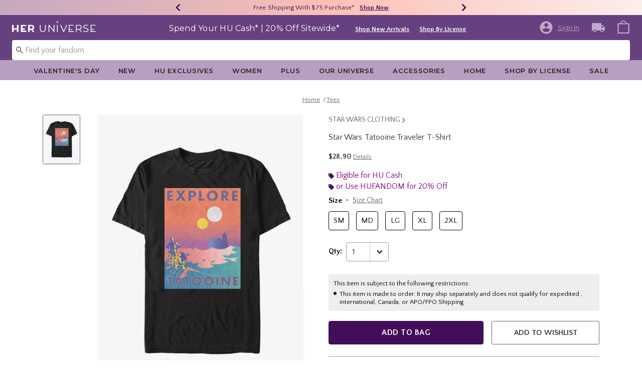

--- FILE ---
content_type: text/javascript; charset=utf-8
request_url: https://r.cquotient.com/recs/bbpf-Heruniverse/pdp-top-products-to-product?callback=CQuotient._callback1&_device=mac&userId=&cookieId=acWT8XdfrzAZNj7haSgDhmWtje&emailId=&anchors=id%3A%3A12692714%7C%7Csku%3A%3A%7C%7Ctype%3A%3A%7C%7Calt_id%3A%3A&slotId=pdp-recommendation-einstein-1&slotConfigId=PDP_Recommedner_1&slotConfigTemplate=slots%2Frecommendation%2Frecommendations.isml&ccver=1.03&realm=BBPF&siteId=Heruniverse&instanceType=prd&v=v3.1.3&json=%7B%22userId%22%3A%22%22%2C%22cookieId%22%3A%22acWT8XdfrzAZNj7haSgDhmWtje%22%2C%22emailId%22%3A%22%22%2C%22anchors%22%3A%5B%7B%22id%22%3A%2212692714%22%2C%22sku%22%3A%22%22%2C%22type%22%3A%22%22%2C%22alt_id%22%3A%22%22%7D%5D%2C%22slotId%22%3A%22pdp-recommendation-einstein-1%22%2C%22slotConfigId%22%3A%22PDP_Recommedner_1%22%2C%22slotConfigTemplate%22%3A%22slots%2Frecommendation%2Frecommendations.isml%22%2C%22ccver%22%3A%221.03%22%2C%22realm%22%3A%22BBPF%22%2C%22siteId%22%3A%22Heruniverse%22%2C%22instanceType%22%3A%22prd%22%2C%22v%22%3A%22v3.1.3%22%7D
body_size: 948
content:
/**/ typeof CQuotient._callback1 === 'function' && CQuotient._callback1({"pdp-top-products-to-product":{"displayMessage":"pdp-top-products-to-product","recs":[{"id":"31051588","product_name":"Our Universe Star Wars Luke and Leia Vintage Poster T-Shirt","image_url":"http://cdn.media.amplience.net/i/hottopic/31051588_av1","product_url":"https://www.heruniverse.com/product/our-universe-star-wars-luke-and-leia-vintage-poster-t-shirt/31051588.html"},{"id":"15644084","product_name":"Our Universe Star Wars The Force Tie-Dye T-Shirt Her Universe Exclusive","image_url":"http://cdn.media.amplience.net/i/hottopic/15644084_av3","product_url":"https://www.heruniverse.com/product/our-universe-star-wars-the-force-tie-dye-t-shirt-her-universe-exclusive/15644084.html"},{"id":"19152430","product_name":"Star Wars Obi-Wan Kenobi Explosive Duel Graphic T-Shirt","image_url":"http://cdn.media.amplience.net/s/hottopic/19152430_hi","product_url":"https://www.heruniverse.com/product/star-wars-obi-wan-kenobi-explosive-duel-graphic-t-shirt/19152430.html"},{"id":"19152529","product_name":"Star Wars Obi-Wan Kenobi Obi Oil Paint T-Shirt","image_url":"http://cdn.media.amplience.net/s/hottopic/19152529_hi","product_url":"https://www.heruniverse.com/product/star-wars-obi-wan-kenobi-obi-oil-paint-t-shirt/19152529.html"},{"id":"19143658","product_name":"Star Wars Obi-Wan Kenobi Obi Clash T-Shirt","image_url":"http://cdn.media.amplience.net/s/hottopic/19143658_hi","product_url":"https://www.heruniverse.com/product/star-wars-obi-wan-kenobi-obi-clash-t-shirt/19143658.html"},{"id":"20671795","product_name":"Star Wars The Mandalorian Nightwatchmen T-Shirt","image_url":"http://cdn.media.amplience.net/s/hottopic/20671795_hi","product_url":"https://www.heruniverse.com/product/star-wars-the-mandalorian-nightwatchmen-t-shirt/20671795.html"},{"id":"32627818","product_name":"Star Wars Darth Maul Episode 1 Poster T-Shirt","image_url":"http://cdn.media.amplience.net/s/hottopic/32627818_hi","product_url":"https://www.heruniverse.com/product/star-wars-darth-maul-episode-1-poster-t-shirt/32627818.html"},{"id":"13661828","product_name":"Star Wars: The Clone Wars Captain Rex Long-Sleeve T-Shirt","image_url":"http://cdn.media.amplience.net/s/hottopic/13661828_hi","product_url":"https://www.heruniverse.com/product/star-wars-the-clone-wars-captain-rex-long-sleeve-t-shirt/13661828.html"},{"id":"30893393","product_name":"Star Wars Ahsoka Jedi Knight Tano T-Shirt","image_url":"http://cdn.media.amplience.net/s/hottopic/30893393_hi","product_url":"https://www.heruniverse.com/product/star-wars-ahsoka-jedi-knight-tano-t-shirt/30893393.html"},{"id":"13851570","product_name":"Star Wars Episode V: The Empire Strikes Back 40th Anniversary Japanese Poster T-Shirt","image_url":"http://cdn.media.amplience.net/s/hottopic/13851570_hi","product_url":"https://www.heruniverse.com/product/star-wars-episode-v-the-empire-strikes-back-40th-anniversary-japanese-poster-t-shirt/13851570.html"},{"id":"13661143","product_name":"Star Wars: The Clone Wars Jedi Order Emblem Sweatshirt","image_url":"http://cdn.media.amplience.net/s/hottopic/13661143_hi","product_url":"https://www.heruniverse.com/product/star-wars-the-clone-wars-jedi-order-emblem-sweatshirt/13661143.html"},{"id":"15771042","product_name":"Star Wars: The Bad Batch Hunter And Omega T-Shirt","image_url":"http://cdn.media.amplience.net/s/hottopic/15771042_hi","product_url":"https://www.heruniverse.com/product/star-wars-the-bad-batch-hunter-and-omega-t-shirt/15771042.html"},{"id":"20402768","product_name":"Star Wars Fly Millennium Falcon T-Shirt","image_url":"http://cdn.media.amplience.net/s/hottopic/20402768_hi","product_url":"https://www.heruniverse.com/product/star-wars-fly-millennium-falcon-t-shirt/20402768.html"},{"id":"13661298","product_name":"Star Wars: The Clone Wars Clone Army Emblem Long-Sleeve T-Shirt","image_url":"http://cdn.media.amplience.net/s/hottopic/13661298_hi","product_url":"https://www.heruniverse.com/product/star-wars-the-clone-wars-clone-army-emblem-long-sleeve-t-shirt/13661298.html"},{"id":"13662049","product_name":"Star Wars: The Clone Wars Box Up T-Shirt","image_url":"http://cdn.media.amplience.net/s/hottopic/13662049_hi","product_url":"https://www.heruniverse.com/product/star-wars-the-clone-wars-box-up-t-shirt/13662049.html"}],"recoUUID":"581775b1-08be-4001-850a-1b8d22d5e06f"}});

--- FILE ---
content_type: application/x-javascript;charset=utf-8
request_url: https://sanalytics.hottopic.com/id?d_visid_ver=4.3.0&d_fieldgroup=A&mcorgid=33A90F985C014F620A495CF5%40AdobeOrg&mid=85481282321693109292818120076236493569&ts=1769228706051
body_size: -42
content:
{"mid":"85481282321693109292818120076236493569"}

--- FILE ---
content_type: text/javascript; charset=utf-8
request_url: https://p.cquotient.com/pebble?tla=bbpf-Heruniverse&activityType=viewProduct&callback=CQuotient._act_callback0&cookieId=acWT8XdfrzAZNj7haSgDhmWtje&userId=&emailId=&product=id%3A%3A12692714%7C%7Csku%3A%3A%7C%7Ctype%3A%3A%7C%7Calt_id%3A%3A&realm=BBPF&siteId=Heruniverse&instanceType=prd&locale=default&referrer=&currentLocation=https%3A%2F%2Fwww.heruniverse.com%2Fproduct%2Fstar-wars-tatooine-traveler-t-shirt%2F12692714.html&ls=true&_=1769228704932&v=v3.1.3&fbPixelId=__UNKNOWN__&json=%7B%22cookieId%22%3A%22acWT8XdfrzAZNj7haSgDhmWtje%22%2C%22userId%22%3A%22%22%2C%22emailId%22%3A%22%22%2C%22product%22%3A%7B%22id%22%3A%2212692714%22%2C%22sku%22%3A%22%22%2C%22type%22%3A%22%22%2C%22alt_id%22%3A%22%22%7D%2C%22realm%22%3A%22BBPF%22%2C%22siteId%22%3A%22Heruniverse%22%2C%22instanceType%22%3A%22prd%22%2C%22locale%22%3A%22default%22%2C%22referrer%22%3A%22%22%2C%22currentLocation%22%3A%22https%3A%2F%2Fwww.heruniverse.com%2Fproduct%2Fstar-wars-tatooine-traveler-t-shirt%2F12692714.html%22%2C%22ls%22%3Atrue%2C%22_%22%3A1769228704932%2C%22v%22%3A%22v3.1.3%22%2C%22fbPixelId%22%3A%22__UNKNOWN__%22%7D
body_size: 372
content:
/**/ typeof CQuotient._act_callback0 === 'function' && CQuotient._act_callback0([{"k":"__cq_uuid","v":"acWT8XdfrzAZNj7haSgDhmWtje","m":34128000},{"k":"__cq_bc","v":"%7B%22bbpf-Heruniverse%22%3A%5B%7B%22id%22%3A%2212692714%22%7D%5D%7D","m":2592000},{"k":"__cq_seg","v":"0~0.00!1~0.00!2~0.00!3~0.00!4~0.00!5~0.00!6~0.00!7~0.00!8~0.00!9~0.00","m":2592000}]);

--- FILE ---
content_type: application/javascript
request_url: https://tags.tiqcdn.com/utag/hott/dwheruniv/prod/utag.99.js?utv=ut4.46.202511072238
body_size: 1379
content:
//tealium universal tag - utag.99 ut4.0.202512221906, Copyright 2025 Tealium.com Inc. All Rights Reserved.
try{(function(id,loader){var u={};utag.o[loader].sender[id]=u;if(utag.ut===undefined){utag.ut={};}
if(utag.ut.loader===undefined){u.loader=function(o){var b,c,l,a=document;if(o.type==="iframe"){b=a.createElement("iframe");o.attrs=o.attrs||{"height":"1","width":"1","style":"display:none"};for(l in utag.loader.GV(o.attrs)){b.setAttribute(l,o.attrs[l]);}b.setAttribute("src",o.src);}else if(o.type=="img"){utag.DB("Attach img: "+o.src);b=new Image();b.src=o.src;return;}else{b=a.createElement("script");b.language="javascript";b.type="text/javascript";b.async=1;b.charset="utf-8";for(l in utag.loader.GV(o.attrs)){b[l]=o.attrs[l];}b.src=o.src;}if(o.id){b.id=o.id};if(typeof o.cb=="function"){if(b.addEventListener){b.addEventListener("load",function(){o.cb()},false);}else{b.onreadystatechange=function(){if(this.readyState=='complete'||this.readyState=='loaded'){this.onreadystatechange=null;o.cb()}};}}l=o.loc||"head";c=a.getElementsByTagName(l)[0];if(c){utag.DB("Attach to "+l+": "+o.src);if(l=="script"){c.parentNode.insertBefore(b,c);}else{c.appendChild(b)}}}}else{u.loader=utag.ut.loader;}
u.ev={view:1};u.initialized=false;u.map={"event_type":"metEventType","tealium_event":"metEventName","page_type":"metPageType"};u.extend=[];u.loader_cb=function(){u.initialized=true;if(u.data.metEventName=="view"&&(u.data.metPageType=="product variations"||u.data.metPageType=="product")){if(utag.data.tealium_environment=="qa"){console.log("METRICAL OPT EVENT: ACTION_PRODUCT_INFORMATION");}
(globalThis._MetricalTopicPublishBuffer=globalThis._MetricalTopicPublishBuffer||[]).push(function(){_MetricalAbandonCart.EventBus.publish(_MetricalAbandonCart.EventBus.constants.topics.ACTION_PRODUCT_INFORMATION);});}else if(u.data.metEventName=="view"&&u.data.metPageType=="cart"){if(utag.data.tealium_environment=="qa"){console.log("METRICAL OPT EVENT: ACTION_VIEW_CART");}
(globalThis._MetricalTopicPublishBuffer=globalThis._MetricalTopicPublishBuffer||[]).push(function(){_MetricalAbandonCart.EventBus.publish(_MetricalAbandonCart.EventBus.constants.topics.ACTION_VIEW_CART);});}else if(u.data.metEventName=="view"&&u.data.metPageType=="confirmation"){if(utag.data.tealium_environment=="qa"){console.log("METRICAL REQ EVENT: ACTION_ORDER_PLACED");}
(globalThis._MetricalTopicPublishBuffer=globalThis._MetricalTopicPublishBuffer||[]).push(function(){_MetricalAbandonCart.EventBus.publish(_MetricalAbandonCart.EventBus.constants.topics.ACTION_ORDER_PLACED);});}
window.setTimeout(function(){if(utag.data.tealium_environment=="qa"){console.log('METRICAL OFFER EVENT LISTENER');}
_MetricalAbandonCart.EventBus.subscribe(_MetricalAbandonCart.EventBus.constants.topics.OFFERFLOW_OFFER_PRESENTED,function(record){var utagData={'tealium_event':'metrical_offered','metr_data126':record.engagement_selected.id};if(utag.data.tealium_environment=="qa"){console.log('METRICAL OFFER EVENT: '+JSON.stringify(utagData));}
utag.link(utagData);});},1000);};u.send=function(a,b){if(u.ev[a]||u.ev.all!==undefined){var c,d,e,f,i;u.data={};for(d in utag.loader.GV(u.map)){if(b[d]!==undefined&&b[d]!==""){e=u.map[d].split(",");for(f=0;f<e.length;f++){u.data[e[f]]=b[d];}}}
if(!u.initialized){(function(overrideMetricalId,overrideAcLibrarySrc,overrideProperties){if(!globalThis._MetricalAbandonCart){const metricalProductionId="prod.com.heruniverse.acconfig";const metricalStageId="stage.com.heruniverse.acconfig";const metricalShortHandId="heruniverse";const useStageEnv=(utag.data.tealium_environment!="prod");const metricalId=overrideMetricalId||((useStageEnv)?metricalStageId:metricalProductionId);const shortCode=metricalShortHandId||"v2";const acLibrarySrc=overrideAcLibrarySrc||((useStageEnv)?"https://content-stage.getmetrical.com/js/metrical.abandon.cart."+shortCode+".js":"https://content.getmetrical.com/js/metrical.abandon.cart."+shortCode+".js");const createScript=function(src,callback){const scriptEl=document.createElement("script");scriptEl.src=src;scriptEl.onload=callback;document.body.appendChild(scriptEl);};if(utag.data.tealium_environment=="qa"){console.log("METRICAL TAG ENV: "+utag.data.tealium_environment);}
createScript(acLibrarySrc,function(){const properties=Object.assign({abandoncartid:metricalId,usermeta:{},},overrideProperties||{});_MetricalAbandonCart.init(properties);u.loader_cb();});}})();}else{u.loader_cb();}
}};utag.o[loader].loader.LOAD(id);})("99","hott.dwheruniv");}catch(error){utag.DB(error);}


--- FILE ---
content_type: text/javascript; charset=utf-8
request_url: https://r.cquotient.com/recs/bbpf-Heruniverse/pdp-bottom-product-to-product?callback=CQuotient._callback2&_device=mac&userId=&cookieId=acWT8XdfrzAZNj7haSgDhmWtje&emailId=&anchors=id%3A%3A12692714%7C%7Csku%3A%3A%7C%7Ctype%3A%3A%7C%7Calt_id%3A%3A&slotId=pdp-recommendation-einstein-2&slotConfigId=PDP_Recommedner_2&slotConfigTemplate=slots%2Frecommendation%2Frecommendations.isml&ccver=1.03&realm=BBPF&siteId=Heruniverse&instanceType=prd&v=v3.1.3&json=%7B%22userId%22%3A%22%22%2C%22cookieId%22%3A%22acWT8XdfrzAZNj7haSgDhmWtje%22%2C%22emailId%22%3A%22%22%2C%22anchors%22%3A%5B%7B%22id%22%3A%2212692714%22%2C%22sku%22%3A%22%22%2C%22type%22%3A%22%22%2C%22alt_id%22%3A%22%22%7D%5D%2C%22slotId%22%3A%22pdp-recommendation-einstein-2%22%2C%22slotConfigId%22%3A%22PDP_Recommedner_2%22%2C%22slotConfigTemplate%22%3A%22slots%2Frecommendation%2Frecommendations.isml%22%2C%22ccver%22%3A%221.03%22%2C%22realm%22%3A%22BBPF%22%2C%22siteId%22%3A%22Heruniverse%22%2C%22instanceType%22%3A%22prd%22%2C%22v%22%3A%22v3.1.3%22%7D
body_size: 107
content:
/**/ typeof CQuotient._callback2 === 'function' && CQuotient._callback2({"pdp-bottom-product-to-product":{"displayMessage":"pdp-bottom-product-to-product","recs":[],"recoUUID":"1578894b-8e70-4df4-97c3-52aa8469ed2a"}});